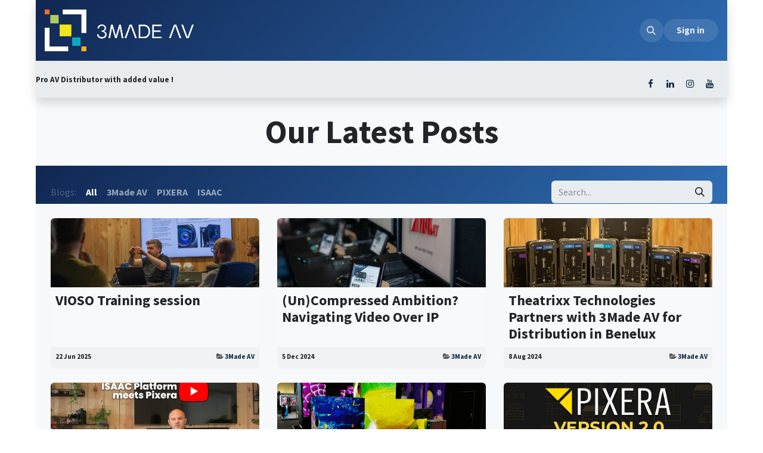

--- FILE ---
content_type: text/html; charset=utf-8
request_url: https://www.3made.be/blog
body_size: 10039
content:
<!DOCTYPE html>
<html lang="en-GB" data-website-id="1" data-main-object="ir.ui.view(5427,)">
    <head>
        <meta charset="utf-8"/>
        <meta http-equiv="X-UA-Compatible" content="IE=edge"/>
        <meta name="viewport" content="width=device-width, initial-scale=1"/>
        <meta name="generator" content="Odoo"/>
        <meta name="description" content="Latest news about our pro AudioVisual services and products.
Pixera, Datapath, IDK, ISAAC, ..."/>
        <meta name="keywords" content="news,pro av news,3made,pixera,idk,datapath,isaac"/>
            
        <meta property="og:type" content="website"/>
        <meta property="og:title" content="News | 3Made AV"/>
        <meta property="og:site_name" content="3MADE AV"/>
        <meta property="og:url" content="http://www.3made.be/blog"/>
        <meta property="og:image" content="http://www.3made.be/web/image/12725-1f7566a2/3madesolutions.png"/>
        <meta property="og:description" content="Latest news about our pro AudioVisual services and products.
Pixera, Datapath, IDK, ISAAC, ..."/>
            
        <meta name="twitter:card" content="summary_large_image"/>
        <meta name="twitter:title" content="News | 3Made AV"/>
        <meta name="twitter:image" content="http://www.3made.be/web/image/12725-1f7566a2/3madesolutions.png"/>
        <meta name="twitter:description" content="Latest news about our pro AudioVisual services and products.
Pixera, Datapath, IDK, ISAAC, ..."/>
        
        <link rel="canonical" href="http://www.3made.be/blog"/>
        
        <link rel="preconnect" href="https://fonts.gstatic.com/" crossorigin=""/>
        <title>News | 3Made AV</title>
        <link type="image/x-icon" rel="shortcut icon" href="/web/image/website/1/favicon?unique=6ef6063"/>
        <link rel="preload" href="/web/static/src/libs/fontawesome/fonts/fontawesome-webfont.woff2?v=4.7.0" as="font" crossorigin=""/>
        <link type="text/css" rel="stylesheet" href="/web/assets/1/658ed7e/web.assets_frontend.min.css"/>
        <script id="web.layout.odooscript" type="text/javascript">
            var odoo = {
                csrf_token: "f2749c7a29011d782617590fdd2c78780a61862ao1800919109",
                debug: "",
            };
        </script>
        <script type="text/javascript">
            odoo.__session_info__ = {"is_admin": false, "is_system": false, "is_public": true, "is_internal_user": false, "is_website_user": true, "uid": null, "registry_hash": "e96ecca90d50873af9d9b9db6244a8ab32795f98838025c5936aba128e08ef82", "is_frontend": true, "profile_session": null, "profile_collectors": null, "profile_params": null, "show_effect": true, "currencies": {"124": {"name": "EUR", "symbol": "\u20ac", "position": "after", "digits": [69, 2]}, "142": {"name": "GBP", "symbol": "\u00a3", "position": "before", "digits": [69, 2]}, "1": {"name": "USD", "symbol": "$", "position": "before", "digits": [69, 2]}}, "quick_login": true, "bundle_params": {"lang": "en_GB", "website_id": 1}, "test_mode": false, "websocket_worker_version": "19.0-2", "translationURL": "/website/translations", "geoip_country_code": "US", "geoip_phone_code": 1, "lang_url_code": "en_GB", "add_to_cart_action": "stay"};
            if (!/(^|;\s)tz=/.test(document.cookie)) {
                const userTZ = Intl.DateTimeFormat().resolvedOptions().timeZone;
                document.cookie = `tz=${userTZ}; path=/`;
            }
        </script>
        <script type="text/javascript" defer="defer" src="/web/assets/1/4e42109/web.assets_frontend_minimal.min.js" onerror="__odooAssetError=1"></script>
        <script type="text/javascript" data-src="/web/assets/1/05a9ccb/web.assets_frontend_lazy.min.js" onerror="__odooAssetError=1"></script>
        
        
            <script id="plausible_script" name="plausible" defer="defer" data-domain="3made.odoo.com" src="https://download.odoo.com/js/plausi_saas.js"></script>
            
            <script type="application/ld+json">
{
    "@context": "http://schema.org",
    "@type": "Organization",
    "name": "3Made BV",
    "logo": "http://www.3made.be/logo.png?company=1",
    "url": "http://www.3made.be"
}
            </script>

             
        
    </head>
    <body class="o_wsale_products_opt_thumb_16_9">
        



        <div id="wrapwrap" class="    o_footer_effect_enable">
            <a class="o_skip_to_content btn btn-primary rounded-0 visually-hidden-focusable position-absolute start-0" href="#wrap">Skip to Content</a>
                <header id="top" data-anchor="true" data-name="Header" data-extra-items-toggle-aria-label="Extra items button" class="   o_hoverable_dropdown o_header_fixed" style=" ">
    <nav data-name="Navbar" aria-label="Main" class="navbar navbar-expand-lg navbar-light o_colored_level o_cc o_header_force_no_radius d-none d-lg-block p-0 shadow-sm ">
        
            <div id="o_main_nav" class="o_main_nav">
                <div aria-label="Top" class="container d-flex align-items-center justify-content-between py-3">
                    
    <a data-name="Navbar Logo" href="/" class="navbar-brand logo me-4">
            
            <span role="img" aria-label="Logo of 3MADE AV" title="3MADE AV"><img src="/web/image/website/1/logo/3MADE%20AV?unique=6ef6063" class="img img-fluid" width="95" height="40" alt="3MADE AV" loading="lazy"/></span>
        </a>
    
                    
    <ul role="menu" id="top_menu" class="nav navbar-nav top_menu o_menu_loading  pe-2 ">
        
                        

    <li role="presentation" class="nav-item ">
        <a role="menuitem" href="/" class="nav-link ">
            <span>Home</span>
        </a>
    </li>

    <li role="presentation" class="nav-item ">
        <a role="menuitem" href="/about-us" class="nav-link ">
            <span>About</span>
        </a>
    </li>

    <li role="presentation" class="nav-item ">
        <a role="menuitem" href="/services" class="nav-link ">
            <span>Services</span>
        </a>
    </li>

    <li role="presentation" class="nav-item ">
        <a role="menuitem" href="/products-1" class="nav-link ">
            <span>Brands</span>
        </a>
    </li>

    <li role="presentation" class="nav-item ">
        <a role="menuitem" href="/shop" class="nav-link ">
            <span>Products</span>
        </a>
    </li>

    <li role="presentation" class="nav-item ">
        <a role="menuitem" href="/event" class="nav-link ">
            <span>Events</span>
        </a>
    </li>

    <li role="presentation" class="nav-item ">
        <a role="menuitem" href="/blog/" class="nav-link ">
            <span>News</span>
        </a>
    </li>

    <li role="presentation" class="nav-item ">
        <a role="menuitem" href="/contactus" class="nav-link ">
            <span>Contact</span>
        </a>
    </li>
                    
    </ul>
                    <ul class="o_header_sales_one_right_col navbar-nav align-items-center gap-1 flex-grow-1 justify-content-end">
                        
                        
        <li class="">
                <div class="modal fade css_editable_mode_hidden" id="o_search_modal" aria-hidden="true" tabindex="-1">
                    <div class="modal-dialog modal-lg pt-5">
                        <div class="modal-content mt-5">
    <form method="get" class="o_searchbar_form s_searchbar_input " action="/website/search" data-snippet="s_searchbar_input">
            <div role="search" class="input-group input-group-lg">
        <input type="search" name="search" class="search-query form-control oe_search_box border border-end-0 p-3 border-0 bg-light" placeholder="Search..." data-search-type="all" data-limit="5" data-display-image="true" data-display-description="true" data-display-extra-link="true" data-display-detail="true" data-order-by="name asc"/>
        <button type="submit" aria-label="Search" title="Search" class="btn oe_search_button border border-start-0 px-4 bg-o-color-4">
            <i class="oi oi-search"></i>
        </button>
    </div>

            <input name="order" type="hidden" class="o_search_order_by oe_unremovable" value="name asc"/>
            
        </form>
                        </div>
                    </div>
                </div>
                <a data-bs-target="#o_search_modal" data-bs-toggle="modal" role="button" title="Search" href="#" class="btn rounded-circle p-1 lh-1 o_navlink_background text-reset o_not_editable">
                    <i class="oi oi-search fa-stack lh-lg"></i>
                </a>
        </li>
                        
            <li class=" o_no_autohide_item">
                <a href="/web/login" class="btn rounded-circle text-reset fw-bold o_navlink_background">Sign in</a>
            </li>
                        
        <li class=" divider d-none"></li> 
        <li class="o_wsale_my_cart d-none ">
            <a href="/shop/cart" aria-label="eCommerce cart" class="btn position-relative rounded-circle p-1 text-reset o_navlink_background">
                <div class="">
                    <i class="fa fa-shopping-cart fa-stack"></i>
                    <sup class="my_cart_quantity badge bg-primary position-absolute top-0 end-0 mt-n1 me-n1 rounded-pill d-none">0</sup>
                </div>
            </a>
        </li>
        <li class="o_wsale_my_wish d-none  o_wsale_my_wish_hide_empty">
            <a href="/shop/wishlist" class="o_navlink_background btn position-relative rounded-circle p-1 text-reset">
                <div class="">
                    <i class="fa fa-1x fa-heart fa-stack"></i>
                    <sup class="my_wish_quantity o_animate_blink badge bg-primary position-absolute top-0 end-0 mt-n1 me-n1 rounded-pill d-none">0</sup>
                </div>
            </a>
        </li>
                        
                    </ul>
                </div>
                <div aria-label="Bottom" class="o_header_sales_one_bot o_header_hide_on_scroll gap-3 py-2">
                    <ul class="container navbar-nav justify-content-between align-items-center">
                        
        <li class="flex-basis-0 flex-grow-1 flex-shrink-0">
                <div data-name="Text" class="s_text_block d-flex flex-column flex-lg-row gap-1 gap-lg-4 align-items-lg-center ">
                    <small class="d-flex align-items-center">
                        </small><small class="d-flex align-items-center"><strong>Pro AV Distributor with added value !</strong></small><small class="d-flex align-items-center"></small>
                </div>
        </li>
                        
        <li class="">
            <div class="o_header_social_links ">
                <div class="s_rental_search row align-items-start g-3 my-2" data-snippet="s_rental_search" data-name="Opzoeking verhuren" data-timing="day">
            <div class="product_attribute_search_rental d-none col-auto o_not_editable">
                <div class="product_attribute_search_rental_name"></div>
                <select class="s_rental_search_select form-select"></select>
            </div>
            
        </div><div class="s_social_media o_not_editable oe_unmovable oe_unremovable no_icon_color" data-snippet="s_social_media" data-name="Social Media">
                    <h5 class="s_social_media_title d-none">Follow us</h5>
<a href="/website/social/facebook" class="s_social_media_facebook o_nav-link_secondary nav-link m-0 p-0 text-decoration-none" target="_blank" aria-label="Facebook">
                        <i class="fa fa-facebook fa-stack p-1 o_editable_media"></i>
                    </a>
<a href="/website/social/linkedin" class="s_social_media_linkedin o_nav-link_secondary nav-link m-0 p-0 text-decoration-none" target="_blank" aria-label="LinkedIn">
                        <i class="fa fa-linkedin fa-stack p-1 o_editable_media"></i>
                    </a>
<a href="/website/social/instagram" class="s_social_media_instagram o_nav-link_secondary nav-link m-0 p-0 text-decoration-none" target="_blank" aria-label="Instagram">
                        <i class="fa fa-instagram fa-stack p-1 o_editable_media"></i>
                    </a>
<a href="/website/social/youtube" class="o_nav-link_secondary nav-link m-0 p-0 text-decoration-none s_social_media_youtube" target="_blank" aria-label="YouTube">
                        <i class="fa fa-stack p-1 o_editable_media fa-youtube"></i>
                    </a>
</div>
            </div>
        </li>
                    </ul>
                </div>
            </div>
        
    </nav>

    <nav data-name="Navbar" aria-label="Mobile" class="navbar  navbar-light o_colored_level o_cc o_header_mobile d-block d-lg-none shadow-sm o_header_force_no_radius">
        

        <div class="o_main_nav container flex-wrap justify-content-between">
            <div class="d-flex flex-grow-1">
                
    <a data-name="Navbar Logo" href="/" class="navbar-brand logo ">
            
            <span role="img" aria-label="Logo of 3MADE AV" title="3MADE AV"><img src="/web/image/website/1/logo/3MADE%20AV?unique=6ef6063" class="img img-fluid" width="95" height="40" alt="3MADE AV" loading="lazy"/></span>
        </a>
    
                <ul class="o_header_mobile_buttons_wrap navbar-nav d-flex flex-row align-items-center gap-2 mb-0 ms-auto">
        <li class=" divider d-none"></li> 
        <li class="o_wsale_my_cart d-none ">
            <a href="/shop/cart" aria-label="eCommerce cart" class="o_navlink_background_hover btn position-relative rounded-circle border-0 p-1 text-reset">
                <div class="">
                    <i class="fa fa-shopping-cart fa-stack"></i>
                    <sup class="my_cart_quantity badge bg-primary position-absolute top-0 end-0 mt-n1 me-n1 rounded-pill d-none">0</sup>
                </div>
            </a>
        </li>
        <li class="o_wsale_my_wish d-none  o_wsale_my_wish_hide_empty">
            <a href="/shop/wishlist" class="o_navlink_background_hover btn position-relative rounded-circle border-0 p-1 text-reset">
                <div class="">
                    <i class="fa fa-1x fa-heart fa-stack"></i>
                    <sup class="my_wish_quantity o_animate_blink badge bg-primary position-absolute top-0 end-0 mt-n1 me-n1 d-none">0</sup>
                </div>
            </a>
        </li></ul>
            </div>
            <button class="nav-link btn p-2 o_not_editable" type="button" data-bs-toggle="offcanvas" data-bs-target="#top_menu_collapse_mobile" aria-controls="top_menu_collapse_mobile" aria-expanded="false" aria-label="Toggle navigation">
                <span class="navbar-toggler-icon"></span>
            </button>
            <div id="top_menu_collapse_mobile" class="offcanvas offcanvas-end o_navbar_mobile">
                <div class="offcanvas-header justify-content-end o_not_editable">
                    <button type="button" class="nav-link btn-close" data-bs-dismiss="offcanvas" aria-label="Close"></button>
                </div>
                <div class="offcanvas-body d-flex flex-column justify-content-between h-100 w-100 pt-0">
                    <ul class="navbar-nav">
                        
        <li class="">
    <form method="get" class="o_searchbar_form s_searchbar_input " action="/website/search" data-snippet="s_searchbar_input">
            <div role="search" class="input-group mb-3">
        <input type="search" name="search" class="search-query form-control oe_search_box rounded-start-pill text-bg-light ps-3 border-0 bg-light" placeholder="Search..." data-search-type="all" data-limit="0" data-display-image="true" data-display-description="true" data-display-extra-link="true" data-display-detail="true" data-order-by="name asc"/>
        <button type="submit" aria-label="Search" title="Search" class="btn oe_search_button rounded-end-pill bg-o-color-3 pe-3">
            <i class="oi oi-search"></i>
        </button>
    </div>

            <input name="order" type="hidden" class="o_search_order_by oe_unremovable" value="name asc"/>
            
        </form>
        </li>
                        
                        <li>
    <ul role="menu" class="nav navbar-nav top_menu  o_mega_menu_is_offcanvas mx-n3  ">
        
                                

    <li role="presentation" class="nav-item border-top  px-0">
        <a role="menuitem" href="/" class="nav-link p-3 text-wrap ">
            <span>Home</span>
        </a>
    </li>

    <li role="presentation" class="nav-item border-top  px-0">
        <a role="menuitem" href="/about-us" class="nav-link p-3 text-wrap ">
            <span>About</span>
        </a>
    </li>

    <li role="presentation" class="nav-item border-top  px-0">
        <a role="menuitem" href="/services" class="nav-link p-3 text-wrap ">
            <span>Services</span>
        </a>
    </li>

    <li role="presentation" class="nav-item border-top  px-0">
        <a role="menuitem" href="/products-1" class="nav-link p-3 text-wrap ">
            <span>Brands</span>
        </a>
    </li>

    <li role="presentation" class="nav-item border-top  px-0">
        <a role="menuitem" href="/shop" class="nav-link p-3 text-wrap ">
            <span>Products</span>
        </a>
    </li>

    <li role="presentation" class="nav-item border-top  px-0">
        <a role="menuitem" href="/event" class="nav-link p-3 text-wrap ">
            <span>Events</span>
        </a>
    </li>

    <li role="presentation" class="nav-item border-top  px-0">
        <a role="menuitem" href="/blog/" class="nav-link p-3 text-wrap ">
            <span>News</span>
        </a>
    </li>

    <li role="presentation" class="nav-item border-top border-bottom px-0">
        <a role="menuitem" href="/contactus" class="nav-link p-3 text-wrap ">
            <span>Contact</span>
        </a>
    </li>
                            
    </ul>
                        </li>
                        
        <li class="">
                <div data-name="Text" class="s_text_block d-flex flex-column flex-lg-row gap-1 gap-lg-4 align-items-lg-center mt-2">
                    <small class="d-flex align-items-center">
                        </small><small class="d-flex align-items-center"><strong>Pro AV Distributor with added value !</strong></small><small class="d-flex align-items-center"></small>
                </div>
        </li>
                        
        <li class="">
            <div class="o_header_social_links mt-2">
                <div class="s_rental_search row align-items-start g-3 my-2" data-snippet="s_rental_search" data-name="Opzoeking verhuren" data-timing="day">
            <div class="product_attribute_search_rental d-none col-auto o_not_editable">
                <div class="product_attribute_search_rental_name"></div>
                <select class="s_rental_search_select form-select"></select>
            </div>
            
        </div><div class="s_social_media o_not_editable oe_unmovable oe_unremovable no_icon_color" data-snippet="s_social_media" data-name="Social Media">
                    <h5 class="s_social_media_title d-none">Follow us</h5>
<a href="/website/social/facebook" class="s_social_media_facebook o_nav-link_secondary nav-link m-0 p-0 text-decoration-none" target="_blank" aria-label="Facebook">
                        <i class="fa fa-facebook fa-stack p-1 o_editable_media"></i>
                    </a>
<a href="/website/social/linkedin" class="s_social_media_linkedin o_nav-link_secondary nav-link m-0 p-0 text-decoration-none" target="_blank" aria-label="LinkedIn">
                        <i class="fa fa-linkedin fa-stack p-1 o_editable_media"></i>
                    </a>
<a href="/website/social/instagram" class="s_social_media_instagram o_nav-link_secondary nav-link m-0 p-0 text-decoration-none" target="_blank" aria-label="Instagram">
                        <i class="fa fa-instagram fa-stack p-1 o_editable_media"></i>
                    </a>
<a href="/website/social/youtube" class="o_nav-link_secondary nav-link m-0 p-0 text-decoration-none s_social_media_youtube" target="_blank" aria-label="YouTube">
                        <i class="fa fa-stack p-1 o_editable_media fa-youtube"></i>
                    </a>
</div>
            </div>
        </li>
                    </ul>
                    <ul class="navbar-nav gap-2 mt-3 w-100">
                        
                        
            <li class=" o_no_autohide_item">
                <a href="/web/login" class="nav-link o_nav_link_btn w-100 border text-center">Sign in</a>
            </li>
                        
                        
                    </ul>
                </div>
            </div>
        </div>
    
    </nav>
    </header>
                <main>
                    
        <div id="wrap" class="js_blog website_blog">
            

        

        <div id="o_wblog_blog_top">
            
            <div class="h1 my-4 o_not_editable" style="text-align:center;">Our Latest Posts</div>
                    <div class="oe_structure" data-editor-sub-message="Edit the &#39;All Blogs&#39; page header."></div>
        </div>


    <nav class="navbar navbar-expand-lg navbar-light pt-4 pb-0 px-0 ">
        <div class="container gap-2 w-100 flex-wrap flex-sm-nowrap">
            
            <ul class="navbar-nav d-none d-lg-flex flex-wrap">
                <li class="nav-item">
                    <span class="nav-link disabled ps-0">Blogs:</span>
                </li>
                <li class="nav-item">
                    <a href="/blog" class="nav-link fw-bold active">All</a>
                </li>
                <li class="nav-item">
                    <a href="/blog/3made-av-3" class="nav-link ">
                        <b>3Made AV</b>
                    </a>
                </li><li class="nav-item">
                    <a href="/blog/pixera-10" class="nav-link ">
                        <b>PIXERA</b>
                    </a>
                </li><li class="nav-item">
                    <a href="/blog/isaac-9" class="nav-link ">
                        <b>ISAAC</b>
                    </a>
                </li>
            </ul>
            
            <div class="order-2 d-lg-none dropdown flex-grow-1 flex-sm-grow-0 min-w-0">
                    <a class="btn btn-light dropdown-toggle d-flex align-items-center justify-content-between" role="button" data-bs-toggle="dropdown" aria-expanded="false" title="All Blogs">
                        <span class="text-truncate">All</span>
                    </a>
                    <ul class="dropdown-menu dropdown-menu-end">
                        <li>
                            <a href="/blog" title="All Blogs" class="dropdown-item active">All</a>
                        </li>
                        <li>
                            <a href="/blog/3made-av-3" class="dropdown-item " title="3Made AV">
                                <span>3Made AV</span>
                            </a>
                        </li><li>
                            <a href="/blog/pixera-10" class="dropdown-item " title="PIXERA">
                                <span>PIXERA</span>
                            </a>
                        </li><li>
                            <a href="/blog/isaac-9" class="dropdown-item " title="ISAAC">
                                <span>ISAAC</span>
                            </a>
                        </li>
                    </ul>
            </div>
            
    <form method="get" class="o_searchbar_form s_searchbar_input  flex-grow-1 flex-lg-grow-0" action="/blog" data-snippet="s_searchbar_input">
            <div role="search" class="input-group ">
        <input type="search" name="search" class="search-query form-control oe_search_box  border-0 bg-light" placeholder="Search..." data-search-type="blogs" data-limit="5" data-display-image="true" data-display-description="true" data-display-extra-link="true" data-display-detail="false" data-order-by="name asc"/>
        <button type="submit" aria-label="Search" title="Search" class="btn oe_search_button btn-light">
            <i class="oi oi-search"></i>
        </button>
    </div>

            <input name="order" type="hidden" class="o_search_order_by oe_unremovable" value="name asc"/>
            
                <input type="hidden" name="tag"/>
                <input type="hidden" name="date_begin"/>
                <input type="hidden" name="date_end"/>
            
        </form>
        </div>
    </nav>

        <section id="o_wblog_index_content" class="o_wblog_page_cards_bg">
            <div class="container py-4">
                <div class="row justify-content-center">
                    <div id="o_wblog_posts_loop_container" class="col ">

    <div id="o_wblog_posts_loop" class="">

        

        


        <div class="row ">
            

            

            

            
            
                
                <div class="pb-4 col-12 col-md-6 col-xl-4">
                    <article name="blog_post" class="o_wblog_post position-relative card h-100">
                        
                        

    <a href="/blog/3made-av-3/vioso-training-session-20" class="text-decoration-none d-block card-img-top mb-2">

    <div data-name="Cover" style="" data-res-model="blog.post" data-res-id="20" class="o_record_cover_container d-flex flex-column h-100 o_colored_level o_cc o_cc3 o_cc   o_list_cover o_not_editable ">
        <div style="background-image: url(/web/image/31264-e31fa9f1/Blogpost%20%27VIOSO%20Training%20session%27%20cover%20image.webp);" class="o_record_cover_component o_record_cover_image ">​</div>
        

        
    </div>
    </a>
                            <div class="card-body px-2 py-0 mb-2">
    <a href="/blog/3made-av-3/vioso-training-session-20" class="d-block text-reset text-decoration-none o_blog_post_title my-0 h5">VIOSO Training session</a>

                            </div>
                            <div class="o_wblog_normalize_font card-footer px-2 pb-2">
    <div class="d-flex small flex-wrap mb-1 w-100">
        <div class="d-flex flex-wrap align-items-center justify-content-between mx-n2 flex-grow-1">
            <time class="text-nowrap fw-bold px-2">22 Jun 2025</time>
            <b class="text-nowrap text-truncate px-2">
                <i class="fa fa-folder-open text-muted"></i>
                <a href="/blog/3made-av-3">3Made AV</a>
            </b>
        </div>
    </div>
                            </div>
                        
                    </article>
                </div>
                
                
                <div class="pb-4 col-12 col-md-6 col-xl-4">
                    <article name="blog_post" class="o_wblog_post position-relative card h-100">
                        
                        

    <a href="/blog/3made-av-3/uncompressed-ambition-navigating-video-over-ip-18" class="text-decoration-none d-block card-img-top mb-2">

    <div data-name="Cover" style="" data-res-model="blog.post" data-res-id="18" class="o_record_cover_container d-flex flex-column h-100 o_colored_level o_cc o_cc3 o_cc   o_list_cover o_not_editable ">
        <div style="background-image: url(/web/image/26134-06b2b3d4/Blogpost%20%27%28Un%29Compressed%20Ambition%3F%20Navigating%20Video%20Over%20IP%27%20cover%20image.webp);" class="o_record_cover_component o_record_cover_image ">​</div>
        

        
    </div>
    </a>
                            <div class="card-body px-2 py-0 mb-2">
    <a href="/blog/3made-av-3/uncompressed-ambition-navigating-video-over-ip-18" class="d-block text-reset text-decoration-none o_blog_post_title my-0 h5">(Un)Compressed Ambition? Navigating Video Over IP</a>

                            </div>
                            <div class="o_wblog_normalize_font card-footer px-2 pb-2">
    <div class="d-flex small flex-wrap mb-1 w-100">
        <div class="d-flex flex-wrap align-items-center justify-content-between mx-n2 flex-grow-1">
            <time class="text-nowrap fw-bold px-2">5 Dec 2024</time>
            <b class="text-nowrap text-truncate px-2">
                <i class="fa fa-folder-open text-muted"></i>
                <a href="/blog/3made-av-3">3Made AV</a>
            </b>
        </div>
    </div>
                            </div>
                        
                    </article>
                </div>
                
                
                <div class="pb-4 col-12 col-md-6 col-xl-4">
                    <article name="blog_post" class="o_wblog_post position-relative card h-100">
                        
                        

    <a href="/blog/3made-av-3/theatrixx-technologies-partners-with-3made-av-for-distribution-in-benelux-17" class="text-decoration-none d-block card-img-top mb-2">

    <div data-name="Cover" style="" data-res-model="blog.post" data-res-id="17" class="o_record_cover_container d-flex flex-column h-100 o_colored_level o_cc o_cc3 bg-900 o_cc   o_list_cover o_not_editable ">
        <div style="background-image: url(/web/image/22821-1083d492/Blogpost%20%27%27%20cover%20image.webp);" class="o_record_cover_component o_record_cover_image ">​</div>
        

        
    </div>
    </a>
                            <div class="card-body px-2 py-0 mb-2">
    <a href="/blog/3made-av-3/theatrixx-technologies-partners-with-3made-av-for-distribution-in-benelux-17" class="d-block text-reset text-decoration-none o_blog_post_title my-0 h5">Theatrixx Technologies Partners with 3Made AV for Distribution in Benelux</a>

                            </div>
                            <div class="o_wblog_normalize_font card-footer px-2 pb-2">
    <div class="d-flex small flex-wrap mb-1 w-100">
        <div class="d-flex flex-wrap align-items-center justify-content-between mx-n2 flex-grow-1">
            <time class="text-nowrap fw-bold px-2">8 Aug 2024</time>
            <b class="text-nowrap text-truncate px-2">
                <i class="fa fa-folder-open text-muted"></i>
                <a href="/blog/3made-av-3">3Made AV</a>
            </b>
        </div>
    </div>
                            </div>
                        
                    </article>
                </div>
                
                
                <div class="pb-4 col-12 col-md-6 col-xl-4">
                    <article name="blog_post" class="o_wblog_post position-relative card h-100">
                        
                        

    <a href="/blog/3made-av-3/first-youtube-video-online-15" class="text-decoration-none d-block card-img-top mb-2">

    <div data-name="Cover" style="" data-res-model="blog.post" data-res-id="15" class="o_record_cover_container d-flex flex-column h-100 o_colored_level o_cc o_cc3 o_cc   o_list_cover o_not_editable ">
        <div style="background-image: url(/web/image/20782-c8da0466/tumbn_isaac.jpg);" class="o_record_cover_component o_record_cover_image ">​</div>
        

        
    </div>
    </a>
                            <div class="card-body px-2 py-0 mb-2">
    <a href="/blog/3made-av-3/first-youtube-video-online-15" class="d-block text-reset text-decoration-none o_blog_post_title my-0 h5">First YouTube video online !</a>

                            </div>
                            <div class="o_wblog_normalize_font card-footer px-2 pb-2">
    <div class="d-flex small flex-wrap mb-1 w-100">
        <div class="d-flex flex-wrap align-items-center justify-content-between mx-n2 flex-grow-1">
            <time class="text-nowrap fw-bold px-2">21 May 2024</time>
            <b class="text-nowrap text-truncate px-2">
                <i class="fa fa-folder-open text-muted"></i>
                <a href="/blog/3made-av-3">3Made AV</a>
            </b>
        </div>
    </div>
                            </div>
                        
                    </article>
                </div>
                
                
                <div class="pb-4 col-12 col-md-6 col-xl-4">
                    <article name="blog_post" class="o_wblog_post position-relative card h-100">
                        
                        

    <a href="/blog/3made-av-3/cooperation-with-unilumin-at-prolightsound-in-frankfurt-14" class="text-decoration-none d-block card-img-top mb-2">

    <div data-name="Cover" style="" data-res-model="blog.post" data-res-id="14" class="o_record_cover_container d-flex flex-column h-100 o_colored_level o_cc o_cc3 o_cc   o_list_cover o_not_editable ">
        <div style="background-image: url(/web/image/16046-64c087f6/IMG_0320.png);" class="o_record_cover_component o_record_cover_image ">​</div>
        

        
    </div>
    </a>
                            <div class="card-body px-2 py-0 mb-2">
    <a href="/blog/3made-av-3/cooperation-with-unilumin-at-prolightsound-in-frankfurt-14" class="d-block text-reset text-decoration-none o_blog_post_title my-0 h5">Cooperation with Unilumin at ProLight+Sound in Frankfurt.</a>

                            </div>
                            <div class="o_wblog_normalize_font card-footer px-2 pb-2">
    <div class="d-flex small flex-wrap mb-1 w-100">
        <div class="d-flex flex-wrap align-items-center justify-content-between mx-n2 flex-grow-1">
            <time class="text-nowrap fw-bold px-2">25 Mar 2024</time>
            <b class="text-nowrap text-truncate px-2">
                <i class="fa fa-folder-open text-muted"></i>
                <a href="/blog/3made-av-3">3Made AV</a>
            </b>
        </div>
    </div>
                            </div>
                        
                    </article>
                </div>
                
                
                <div class="pb-4 col-12 col-md-6 col-xl-4">
                    <article name="blog_post" class="o_wblog_post position-relative card h-100">
                        
                        

    <a href="/blog/pixera-10/pixera-20-is-officially-live-13" class="text-decoration-none d-block card-img-top mb-2">

    <div data-name="Cover" style="" data-res-model="blog.post" data-res-id="13" class="o_record_cover_container d-flex flex-column h-100 o_colored_level o_cc o_cc3 o_cc   o_list_cover o_not_editable ">
        <div style="background-image: url(/web/image/14737-803f2acc/website_pix2.jpg);" class="o_record_cover_component o_record_cover_image ">​</div>
        

        
    </div>
    </a>
                            <div class="card-body px-2 py-0 mb-2">
    <a href="/blog/pixera-10/pixera-20-is-officially-live-13" class="d-block text-reset text-decoration-none o_blog_post_title my-0 h5">PIXERA 2.0 is officially LIVE !</a>

                            </div>
                            <div class="o_wblog_normalize_font card-footer px-2 pb-2">
    <div class="d-flex small flex-wrap mb-1 w-100">
        <div class="d-flex flex-wrap align-items-center justify-content-between mx-n2 flex-grow-1">
            <time class="text-nowrap fw-bold px-2">12 Feb 2024</time>
            <b class="text-nowrap text-truncate px-2">
                <i class="fa fa-folder-open text-muted"></i>
                <a href="/blog/pixera-10">PIXERA</a>
            </b>
        </div>
    </div>
                            </div>
                        
                    </article>
                </div>
                
                
                <div class="pb-4 col-12 col-md-6 col-xl-4">
                    <article name="blog_post" class="o_wblog_post position-relative card h-100">
                        
                        

    <a href="/blog/3made-av-3/3made-av-supported-the-frameled-booth-on-ise-in-barcelona-12" class="text-decoration-none d-block card-img-top mb-2">

    <div data-name="Cover" style="" data-res-model="blog.post" data-res-id="12" class="o_record_cover_container d-flex flex-column h-100 o_colored_level o_cc o_cc3 o_cc   o_list_cover o_not_editable ">
        <div style="background-image: url(/web/image/14642-f718ae18/IMG_8106banner.png);" class="o_record_cover_component o_record_cover_image ">​</div>
        

        
    </div>
    </a>
                            <div class="card-body px-2 py-0 mb-2">
    <a href="/blog/3made-av-3/3made-av-supported-the-frameled-booth-on-ise-in-barcelona-12" class="d-block text-reset text-decoration-none o_blog_post_title my-0 h5">3Made AV supported the FrameLED booth on ISE in Barcelona.</a>

                            </div>
                            <div class="o_wblog_normalize_font card-footer px-2 pb-2">
    <div class="d-flex small flex-wrap mb-1 w-100">
        <div class="d-flex flex-wrap align-items-center justify-content-between mx-n2 flex-grow-1">
            <time class="text-nowrap fw-bold px-2">6 Feb 2024</time>
            <b class="text-nowrap text-truncate px-2">
                <i class="fa fa-folder-open text-muted"></i>
                <a href="/blog/3made-av-3">3Made AV</a>
            </b>
        </div>
    </div>
                            </div>
                        
                    </article>
                </div>
                
                
                <div class="pb-4 col-12 col-md-6 col-xl-4">
                    <article name="blog_post" class="o_wblog_post position-relative card h-100">
                        
                        

    <a href="/blog/3made-av-3/3made-av-at-cue-expo-rotterdam-9" class="text-decoration-none d-block card-img-top mb-2">

    <div data-name="Cover" style="" data-res-model="blog.post" data-res-id="9" class="o_record_cover_container d-flex flex-column h-100 o_colored_level o_cc o_cc3 o_cc   o_list_cover o_not_editable ">
        <div style="background-image: url(/web/image/13258-e1f93eaa/CUE.png);" class="o_record_cover_component o_record_cover_image ">​</div>
        

        
    </div>
    </a>
                            <div class="card-body px-2 py-0 mb-2">
    <a href="/blog/3made-av-3/3made-av-at-cue-expo-rotterdam-9" class="d-block text-reset text-decoration-none o_blog_post_title my-0 h5">3Made AV at CUE expo, Rotterdam !</a>

                            </div>
                            <div class="o_wblog_normalize_font card-footer px-2 pb-2">
    <div class="d-flex small flex-wrap mb-1 w-100">
        <div class="d-flex flex-wrap align-items-center justify-content-between mx-n2 flex-grow-1">
            <time class="text-nowrap fw-bold px-2">4 Dec 2023</time>
            <b class="text-nowrap text-truncate px-2">
                <i class="fa fa-folder-open text-muted"></i>
                <a href="/blog/3made-av-3">3Made AV</a>
            </b>
        </div>
    </div>
                            </div>
                        
                    </article>
                </div>
                
                
                <div class="pb-4 col-12 col-md-6 col-xl-4">
                    <article name="blog_post" class="o_wblog_post position-relative card h-100">
                        
                        

    <a href="/blog/3made-av-3/bezoek-ons-op-de-museumvakdagen-8" class="text-decoration-none d-block card-img-top mb-2">

    <div data-name="Cover" style="" data-res-model="blog.post" data-res-id="8" class="o_record_cover_container d-flex flex-column h-100 o_colored_level o_cc o_cc3 o_cc   o_list_cover o_not_editable ">
        <div style="background-image: url(/web/image/7536-62269eb6/Banner%20728x90%20-%20Museum%20Vakdagen%202023.jpg);" class="o_record_cover_component o_record_cover_image ">​</div>
        

        
    </div>
    </a>
                            <div class="card-body px-2 py-0 mb-2">
    <a href="/blog/3made-av-3/bezoek-ons-op-de-museumvakdagen-8" class="d-block text-reset text-decoration-none o_blog_post_title my-0 h5">Bezoek ons op de Museumvakdagen !</a>

                            </div>
                            <div class="o_wblog_normalize_font card-footer px-2 pb-2">
    <div class="d-flex small flex-wrap mb-1 w-100">
        <div class="d-flex flex-wrap align-items-center justify-content-between mx-n2 flex-grow-1">
            <time class="text-nowrap fw-bold px-2">5 Oct 2023</time>
            <b class="text-nowrap text-truncate px-2">
                <i class="fa fa-folder-open text-muted"></i>
                <a href="/blog/3made-av-3">3Made AV</a>
            </b>
        </div>
    </div>
                            </div>
                        
                    </article>
                </div>
                
                
                <div class="pb-4 col-12 col-md-6 col-xl-4">
                    <article name="blog_post" class="o_wblog_post position-relative card h-100">
                        
                        

    <a href="/blog/pixera-10/blue-i-group-invests-in-pixera-media-servers-5" class="text-decoration-none d-block card-img-top mb-2">

    <div data-name="Cover" style="" data-res-model="blog.post" data-res-id="5" class="o_record_cover_container d-flex flex-column h-100 o_colored_level o_cc o_cc3 o_cc   o_list_cover o_not_editable ">
        <div style="background-image: url(/web/image/6558-1260c07b/blue-i_ethan_pixera.jpg);" class="o_record_cover_component o_record_cover_image ">​</div>
        

        
    </div>
    </a>
                            <div class="card-body px-2 py-0 mb-2">
    <a href="/blog/pixera-10/blue-i-group-invests-in-pixera-media-servers-5" class="d-block text-reset text-decoration-none o_blog_post_title my-0 h5">Blue-i Group Invests in Pixera Media Servers</a>

                            </div>
                            <div class="o_wblog_normalize_font card-footer px-2 pb-2">
    <div class="d-flex small flex-wrap mb-1 w-100">
        <div class="d-flex flex-wrap align-items-center justify-content-between mx-n2 flex-grow-1">
            <time class="text-nowrap fw-bold px-2">14 Sept 2023</time>
            <b class="text-nowrap text-truncate px-2">
                <i class="fa fa-folder-open text-muted"></i>
                <a href="/blog/pixera-10">PIXERA</a>
            </b>
        </div>
    </div>
                            </div>
                        
                    </article>
                </div>
                
                
                <div class="pb-4 col-12 col-md-6 col-xl-4">
                    <article name="blog_post" class="o_wblog_post position-relative card h-100">
                        
                        

    <a href="/blog/3made-av-3/3made-av-becomes-new-distributor-for-pixera-media-servers-in-benelux-region-3" class="text-decoration-none d-block card-img-top mb-2">

    <div data-name="Cover" style="" data-res-model="blog.post" data-res-id="3" class="o_record_cover_container d-flex flex-column h-100 o_colored_level o_cc o_cc3 o_cc   o_list_cover o_not_editable ">
        <div style="background-image: url(/web/image/3451-1920aba7/pressrelease_cutted.png);" class="o_record_cover_component o_record_cover_image ">​</div>
        

        
    </div>
    </a>
                            <div class="card-body px-2 py-0 mb-2">
    <a href="/blog/3made-av-3/3made-av-becomes-new-distributor-for-pixera-media-servers-in-benelux-region-3" class="d-block text-reset text-decoration-none o_blog_post_title my-0 h5">3Made AV becomes new distributor for PIXERA media servers in BeNeLux Region</a>

                            </div>
                            <div class="o_wblog_normalize_font card-footer px-2 pb-2">
    <div class="d-flex small flex-wrap mb-1 w-100">
        <div class="d-flex flex-wrap align-items-center justify-content-between mx-n2 flex-grow-1">
            <time class="text-nowrap fw-bold px-2">5 Sept 2023</time>
            <b class="text-nowrap text-truncate px-2">
                <i class="fa fa-folder-open text-muted"></i>
                <a href="/blog/3made-av-3">3Made AV</a>
            </b>
        </div>
    </div>
                            </div>
                        
                    </article>
                </div>
                
                
                <div class="pb-4 col-12 col-md-6 col-xl-4">
                    <article name="blog_post" class="o_wblog_post position-relative card h-100">
                        
                        

    <a href="/blog/isaac-9/isaac-version-23-release-notes-4" class="text-decoration-none d-block card-img-top mb-2">

    <div data-name="Cover" style="" data-res-model="blog.post" data-res-id="4" class="o_record_cover_container d-flex flex-column h-100 o_colored_level o_cc o_cc1 o_cc   o_list_cover o_not_editable ">
        <div style="background-image: url(/web/image/2484-a9db018f/Multi%20Desktop%20Angle%20Transparent%202%400.5x.png);" class="o_record_cover_component o_record_cover_image ">​</div>
        

        
    </div>
    </a>
                            <div class="card-body px-2 py-0 mb-2">
    <a href="/blog/isaac-9/isaac-version-23-release-notes-4" class="d-block text-reset text-decoration-none o_blog_post_title my-0 h5">ISAAC Version 2.3 Release Notes</a>

                            </div>
                            <div class="o_wblog_normalize_font card-footer px-2 pb-2">
    <div class="d-flex small flex-wrap mb-1 w-100">
        <div class="d-flex flex-wrap align-items-center justify-content-between mx-n2 flex-grow-1">
            <time class="text-nowrap fw-bold px-2">19 Aug 2023</time>
            <b class="text-nowrap text-truncate px-2">
                <i class="fa fa-folder-open text-muted"></i>
                <a href="/blog/isaac-9">ISAAC</a>
            </b>
        </div>
    </div>
                            </div>
                        
                    </article>
                </div>
                
        </div>
    </div>

        <ul class="justify-content-center pagination m-0 ">
            <li class="page-item disabled">
                <a class="page-link post_link">
                    <span class="oi oi-chevron-left" role="img" aria-label="Previous" title="Previous"></span>
                </a>
            </li>
                <li class="page-item active ">
                    <a href="/blog" class="page-link post_link ">1</a>
                </li>
                <li class="page-item  ">
                    <a href="/blog/page/2" class="page-link post_link ">2</a>
                </li>
            <li class="page-item ">
                <a href="/blog/page/2" class="page-link post_link">
                    <span class="oi oi-chevron-right" role="img" aria-label="Next" title="Next"></span>
                </a>
            </li>
        </ul>
                    </div>
                </div>
            </div>
        </section>
    

            
            <div class="oe_structure oe_empty oe_structure_not_nearest" id="oe_structure_blog_footer" data-editor-sub-message="Visible in all blogs&#39; pages" data-editor-message-default="true" data-editor-message="SLEEP HIER BOUWBLOKKEN"></div></div>
    
        <div id="o_shared_blocks" class="oe_unremovable"><div class="modal fade" id="o_search_modal" aria-hidden="true" tabindex="-1">
                    <div class="modal-dialog modal-lg pt-5">
                        <div class="modal-content mt-5">
    <form method="get" class="o_searchbar_form s_searchbar_input" action="/website/search" data-snippet="s_searchbar_input">
            <div role="search" class="input-group input-group-lg">
        <input type="search" name="search" data-oe-model="ir.ui.view" data-oe-id="3389" data-oe-field="arch" data-oe-xpath="/data/xpath[3]/form/t[1]/div[1]/input[1]" class="search-query form-control oe_search_box border-0 bg-light border border-end-0 p-3" placeholder="Search..." data-search-type="all" data-limit="5" data-display-image="true" data-display-description="true" data-display-extra-link="true" data-display-detail="true" data-order-by="name asc" autocomplete="off"/>
        <button type="submit" aria-label="Search" title="Search" class="btn oe_search_button border border-start-0 px-4 bg-o-color-4">
            <i class="oi oi-search o_editable_media" data-oe-model="ir.ui.view" data-oe-id="3389" data-oe-field="arch" data-oe-xpath="/data/xpath[3]/form/t[1]/div[1]/button[1]/i[1]"></i>
        </button>
    </div>

            <input name="order" type="hidden" class="o_search_order_by" data-oe-model="ir.ui.view" data-oe-id="3389" data-oe-field="arch" data-oe-xpath="/data/xpath[3]/form/input[1]" value="name asc"/>
            
    
        </form>
                        </div>
                    </div>
                </div></div>
                </main>
                <footer id="bottom" data-anchor="true" data-name="Footer" class="o_footer o_colored_level o_cc  o_footer_slideout">
                    <div id="footer" class="oe_structure oe_structure_solo">
            <section class="s_text_block pt0 pb0" data-snippet="s_text_block" data-name="Text" style="background-image: none; position: relative;">
                <div class="s_allow_columns container-fluid">
                    
                    <div class="row o_grid_mode" data-row-count="1">
    

    

    

    

    

    

    

    

    

    

    

    

    

    

    

    

    

    

    
<div class="o_grid_item o_colored_level g-col-lg-12 d-lg-block d-none o_snippet_mobile_invisible o_anim_fade_in o_animate o_visible g-height-1 col-lg-12" style="grid-area: 1 / 1 / 2 / 13; z-index: 1;" data-invisible="1"><p class="text-center mb-1"><span style="font-size: 14px;"><font class="text-800">3Made AV, Blauwesteenstraat 110 A , 2550 Kontich, België, BE0753.612.202​&nbsp;&nbsp;| </font></span><font class="text-800"><i class="fa fa-1x fa-fw fa-envelope me-2"></i></font><span style="font-size: 14px;"><a href="mailto:info@3made.be" data-bs-original-title="" title=""><font class="text-800">info@3made.be</font></a></span></p><p class="text-center mb-1"><br/></p></div></div></div>
            </section>
            
        </div>
                </footer>
        <div id="website_cookies_bar" class="s_popup o_snippet_invisible o_no_save d-none" data-name="Cookies Bar" data-vcss="001" data-invisible="1">
            <div class="modal modal_shown o_cookies_popup s_popup_middle" data-show-after="500" data-display="afterDelay" data-consents-duration="999" data-bs-focus="false" data-bs-backdrop="false" data-bs-keyboard="false" tabindex="-1" style="display: none; background-color: rgba(255, 255, 255, 0.75);" aria-hidden="true">
                <div class="modal-dialog d-flex">
                    <div class="modal-content oe_structure"><section class="o_colored_level o_cc o_cc1 p-5" style="background-image: none;"><div class="text-center container"><div class="row"><div class="col-lg-12 o_colored_level"><img src="/web/image/21026-d9e8dbfa/3madeav_logo2023_black2.webp" alt="" class="img img-fluid mb-4 o_we_custom_image" data-mimetype="image/webp" data-original-id="16755" data-original-src="/web/image/16755-6fe6ca49/3madeav_logo2023_black2.png" data-mimetype-before-conversion="image/png" data-resize-width="690" style="width: 50% !important;" loading="lazy"/>&nbsp;<br/><p class="o_cookies_bar_text_primary">&nbsp;We use cookies to enhance your browsing experience, provide personalized content, and analyze our traffic.&nbsp;<br/><br/>By continuing to browse or by clicking "Accept All Cookies," you agree to the storing of cookies on your device to improve site navigation, analyze site usage, and assist in our marketing efforts.&nbsp;<br/><br/>You can manage your preferences through "Cookie Settings."</p>﻿<a href="#" id="cookies-consent-all" role="button" class="js_close_popup o_cookies_bar_accept_all o_cookies_bar_text_button btn btn-outline-primary rounded-circle mb-1 px-2 py-1" data-bs-original-title="" title="">﻿Accept All Cookies﻿</a>﻿﻿<a href="#" id="cookies-consent-essential" role="button" class="js_close_popup o_cookies_bar_accept_essential o_cookies_bar_text_button_essential btn btn-outline-primary rounded-circle mt-1 mb-2 px-2 py-1" data-bs-original-title="" title="">﻿Allow Only Essential Cookies﻿</a>﻿</div></div></div></section></div>
                </div>
            </div>
        </div>
            </div>
        
        </body>
</html>